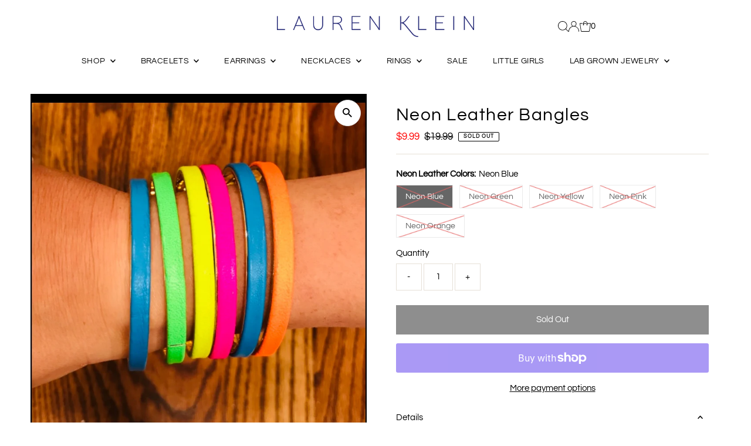

--- FILE ---
content_type: text/html; charset=utf-8
request_url: https://www.laurenklein.com/products/neon-leather-bangles?view=listing
body_size: 658
content:


<template data-html="listing">

  <div class="product-index-inner">
    
      <div class="so icn circle_icon">SOLD OUT</div><!-- /.so.icn -->
    
  </div><!-- /.product-index-inner -->

  <div class="js-product-image animated prod-image image_natural">
    <a href="/products/neon-leather-bangles" title="Neon Leather Bangles">
      <div class="reveal">





<div class="box-ratio " style="padding-bottom: 113.14060446780552%;">
  <img src="//www.laurenklein.com/cdn/shop/products/Attachment-1_eb67cb0b-980f-4031-b238-0c9bd1c3a9cf.jpeg?v=1562186591&amp;width=1200" alt="" srcset="//www.laurenklein.com/cdn/shop/products/Attachment-1_eb67cb0b-980f-4031-b238-0c9bd1c3a9cf.jpeg?v=1562186591&amp;width=200 200w, //www.laurenklein.com/cdn/shop/products/Attachment-1_eb67cb0b-980f-4031-b238-0c9bd1c3a9cf.jpeg?v=1562186591&amp;width=300 300w, //www.laurenklein.com/cdn/shop/products/Attachment-1_eb67cb0b-980f-4031-b238-0c9bd1c3a9cf.jpeg?v=1562186591&amp;width=400 400w, //www.laurenklein.com/cdn/shop/products/Attachment-1_eb67cb0b-980f-4031-b238-0c9bd1c3a9cf.jpeg?v=1562186591&amp;width=500 500w, //www.laurenklein.com/cdn/shop/products/Attachment-1_eb67cb0b-980f-4031-b238-0c9bd1c3a9cf.jpeg?v=1562186591&amp;width=600 600w, //www.laurenklein.com/cdn/shop/products/Attachment-1_eb67cb0b-980f-4031-b238-0c9bd1c3a9cf.jpeg?v=1562186591&amp;width=700 700w, //www.laurenklein.com/cdn/shop/products/Attachment-1_eb67cb0b-980f-4031-b238-0c9bd1c3a9cf.jpeg?v=1562186591&amp;width=800 800w, //www.laurenklein.com/cdn/shop/products/Attachment-1_eb67cb0b-980f-4031-b238-0c9bd1c3a9cf.jpeg?v=1562186591&amp;width=1000 1000w, //www.laurenklein.com/cdn/shop/products/Attachment-1_eb67cb0b-980f-4031-b238-0c9bd1c3a9cf.jpeg?v=1562186591&amp;width=1200 1200w" width="1200" height="1358" loading="eager" fetchpriority="auto" sizes="(min-width: 1601px) 2000px,
  (min-width: 768px) and (max-width: 1600px) 1200px,
  (max-width: 767px) 100vw, 900px" class="">
</div>
<noscript><img src="//www.laurenklein.com/cdn/shop/products/Attachment-1_eb67cb0b-980f-4031-b238-0c9bd1c3a9cf.jpeg?v=1562186591&amp;width=1200" alt="" srcset="//www.laurenklein.com/cdn/shop/products/Attachment-1_eb67cb0b-980f-4031-b238-0c9bd1c3a9cf.jpeg?v=1562186591&amp;width=352 352w, //www.laurenklein.com/cdn/shop/products/Attachment-1_eb67cb0b-980f-4031-b238-0c9bd1c3a9cf.jpeg?v=1562186591&amp;width=832 832w, //www.laurenklein.com/cdn/shop/products/Attachment-1_eb67cb0b-980f-4031-b238-0c9bd1c3a9cf.jpeg?v=1562186591&amp;width=1200 1200w" width="1200" height="1358"></noscript>


          
</div>
    </a>

    
<button class="quick-view-3922061000817 product-listing__quickview-trigger js-modal-open js-quickview-trigger"
      type="button" name="button"
      data-wau-modal-target="quickview"
      data-product-url="/products/neon-leather-bangles?view=quick">Quick shop</button>
    

  </div><!-- /.js-product-image -->

  <div class="product-info">
    <div class="product-info-inner">
      <a href="/products/neon-leather-bangles">
        
        <span class="prod-title">Neon Leather Bangles</span>
      </a>

      
<div class="price price--listing price--sold-out  price--on-sale "
><dl class="price__regular">
    <dt>
      <span class="visually-hidden visually-hidden--inline">Regular Price</span>
    </dt>
    <dd>
      <span class="price-item price-item--regular">$9.99
</span>
    </dd>
  </dl>
  <dl class="price__sale">
    <dt>
      <span class="visually-hidden visually-hidden--inline">Sale Price</span>
    </dt>
    <dd>
      <span class="price-item price-item--sale">$9.99
</span>
    </dd>
    <dt>
      <span class="visually-hidden visually-hidden--inline">Regular Price</span>
    </dt>
    <dd>
      <s class="price-item price-item--regular">
        $19.99
      </s>
    </dd>
  </dl>
  <dl class="price__unit">
    <dt>
      <span class="visually-hidden visually-hidden--inline">Unit Price</span>
    </dt>
    <dd class="price-unit-price"><span></span><span aria-hidden="true">/</span><span class="visually-hidden">per&nbsp;</span><span></span></dd>
  </dl>
</div>


      
    </div><!-- /.product-info-inner -->
  </div><!-- /.product-info -->

</template>
